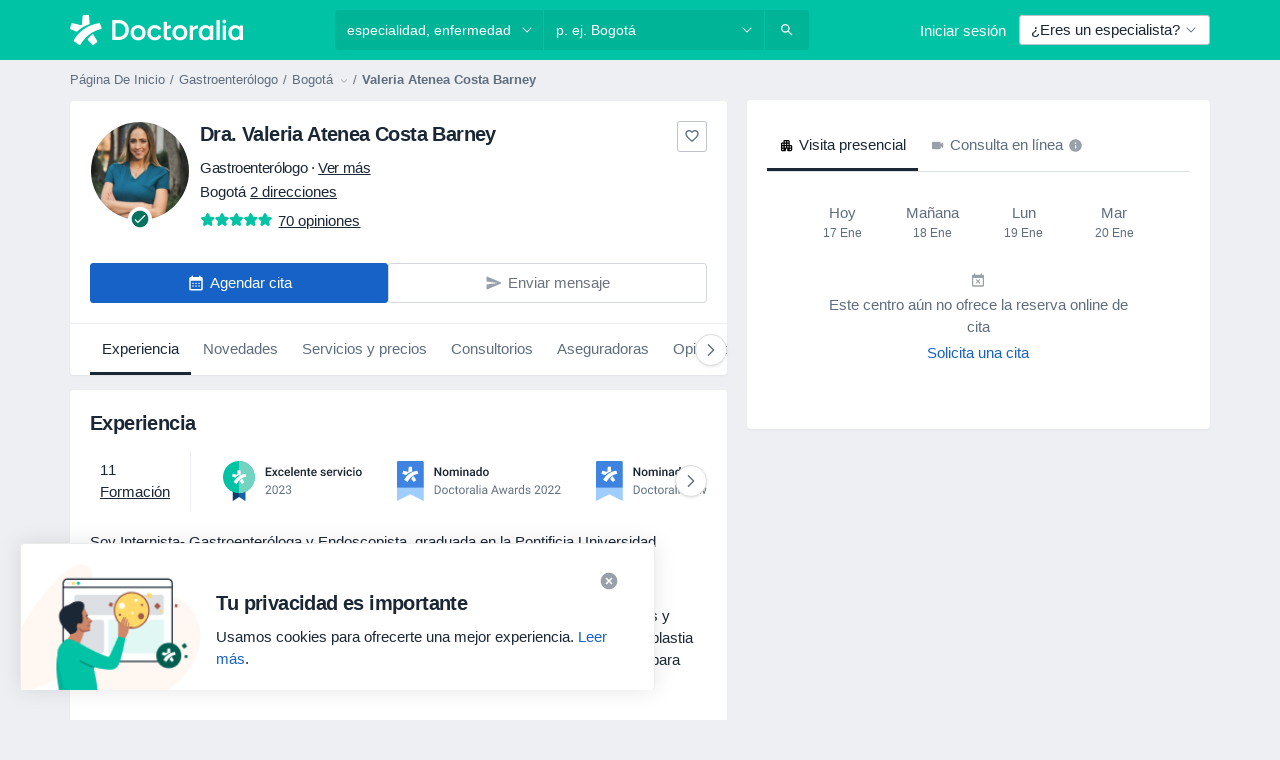

--- FILE ---
content_type: image/svg+xml
request_url: https://platform.docplanner.com/img/es/badge/doctoralia-awards-nominees-2020.svg
body_size: 7286
content:
<svg width="189" height="60" viewBox="0 0 189 60" fill="none" xmlns="http://www.w3.org/2000/svg">
<path d="M12 36.6666H38.6663V50L25.3331 43.3333L12 50V36.6666Z" fill="#9FCDFF"/>
<path d="M13.2127 10H37.4547C38.1241 10 38.6668 10.5427 38.6668 11.2121V36.6667H12.0005V11.2121C12.0005 10.5427 12.5432 10 13.2127 10Z" fill="#3D83DF"/>
<path d="M26.2065 28.0462C26.5916 27.1017 27.6752 25.7799 28.7805 25.098L31.2275 29.1478L28.721 30.9695L26.2065 28.0462ZM22.5919 30.9652L19.1417 28.7454C21.7539 23.8612 26.6349 20.3831 32.3719 19.7351L33.3328 22.6961C28.6042 23.6278 24.658 26.7501 22.5919 30.9652ZM23.3448 20.9125L23.7809 15.7271H26.8801L27.2739 20.4165C25.4956 21.0266 24.4498 21.5139 23.2516 22.2507C22.367 22.7933 21.5626 23.4283 20.8428 24.1565L17.333 22.6744L18.2898 19.7219L23.3448 20.9125Z" fill="white"/>
<path d="M56.3013 25H54.8188L51.0161 18.9473V25H49.5337V16.4688H51.0161L54.8306 22.5449V16.4688H56.3013V25ZM57.6489 21.7715C57.6489 21.1504 57.772 20.5918 58.0181 20.0957C58.2642 19.5957 58.6099 19.2129 59.0552 18.9473C59.5005 18.6777 60.0122 18.543 60.5903 18.543C61.4458 18.543 62.1392 18.8184 62.6704 19.3691C63.2056 19.9199 63.4946 20.6504 63.5376 21.5605L63.5435 21.8945C63.5435 22.5195 63.4224 23.0781 63.1802 23.5703C62.9419 24.0625 62.5981 24.4434 62.1489 24.7129C61.7036 24.9824 61.188 25.1172 60.6021 25.1172C59.7075 25.1172 58.9907 24.8203 58.4517 24.2266C57.9165 23.6289 57.6489 22.834 57.6489 21.8418V21.7715ZM59.0728 21.8945C59.0728 22.5469 59.2075 23.0586 59.4771 23.4297C59.7466 23.7969 60.1216 23.9805 60.6021 23.9805C61.0825 23.9805 61.4556 23.793 61.7212 23.418C61.9907 23.043 62.1255 22.4941 62.1255 21.7715C62.1255 21.1309 61.9868 20.623 61.7095 20.248C61.436 19.873 61.063 19.6855 60.5903 19.6855C60.1255 19.6855 59.7563 19.8711 59.4829 20.2422C59.2095 20.6094 59.0728 21.1602 59.0728 21.8945ZM66.0864 18.6602L66.1274 19.3223C66.5728 18.8027 67.1821 18.543 67.9556 18.543C68.8032 18.543 69.3833 18.8672 69.6958 19.5156C70.1567 18.8672 70.8052 18.543 71.6411 18.543C72.3403 18.543 72.8599 18.7363 73.1997 19.123C73.5435 19.5098 73.7192 20.0801 73.7271 20.834V25H72.3032V20.875C72.3032 20.4727 72.2153 20.1777 72.0396 19.9902C71.8638 19.8027 71.5728 19.709 71.1665 19.709C70.8423 19.709 70.5767 19.7969 70.3696 19.9727C70.1665 20.1445 70.0239 20.3711 69.9419 20.6523L69.9478 25H68.5239V20.8281C68.5044 20.082 68.1235 19.709 67.3813 19.709C66.811 19.709 66.4067 19.9414 66.1685 20.4062V25H64.7446V18.6602H66.0864ZM76.7036 25H75.2798V18.6602H76.7036V25ZM75.1919 17.0137C75.1919 16.7949 75.2603 16.6133 75.397 16.4688C75.5376 16.3242 75.7368 16.252 75.9946 16.252C76.2524 16.252 76.4517 16.3242 76.5923 16.4688C76.7329 16.6133 76.8032 16.7949 76.8032 17.0137C76.8032 17.2285 76.7329 17.4082 76.5923 17.5527C76.4517 17.6934 76.2524 17.7637 75.9946 17.7637C75.7368 17.7637 75.5376 17.6934 75.397 17.5527C75.2603 17.4082 75.1919 17.2285 75.1919 17.0137ZM79.5806 18.6602L79.6216 19.3926C80.0903 18.8262 80.7056 18.543 81.4673 18.543C82.7876 18.543 83.4595 19.2988 83.4829 20.8105V25H82.0591V20.8926C82.0591 20.4902 81.9712 20.1934 81.7954 20.002C81.6235 19.8066 81.3403 19.709 80.9458 19.709C80.3716 19.709 79.9438 19.9688 79.6626 20.4883V25H78.2388V18.6602H79.5806ZM88.7271 25C88.6646 24.8789 88.6099 24.6816 88.563 24.4082C88.1099 24.8809 87.5552 25.1172 86.8989 25.1172C86.2622 25.1172 85.7427 24.9355 85.3403 24.5723C84.938 24.209 84.7368 23.7598 84.7368 23.2246C84.7368 22.5488 84.9868 22.0312 85.4868 21.6719C85.9907 21.3086 86.7095 21.127 87.6431 21.127H88.5161V20.7109C88.5161 20.3828 88.4243 20.1211 88.2407 19.9258C88.0571 19.7266 87.7778 19.627 87.4028 19.627C87.0786 19.627 86.813 19.709 86.606 19.873C86.3989 20.0332 86.2954 20.2383 86.2954 20.4883H84.8716C84.8716 20.1406 84.9868 19.8164 85.2173 19.5156C85.4478 19.2109 85.7603 18.9727 86.1548 18.8008C86.5532 18.6289 86.9966 18.543 87.4849 18.543C88.2271 18.543 88.8188 18.7305 89.2603 19.1055C89.7017 19.4766 89.9282 20 89.9399 20.6758V23.5352C89.9399 24.1055 90.02 24.5605 90.1802 24.9004V25H88.7271ZM87.1626 23.9746C87.4438 23.9746 87.7075 23.9062 87.9536 23.7695C88.2036 23.6328 88.3911 23.4492 88.5161 23.2188V22.0234H87.7485C87.2212 22.0234 86.8247 22.1152 86.5591 22.2988C86.2935 22.4824 86.1606 22.7422 86.1606 23.0781C86.1606 23.3516 86.2505 23.5703 86.4302 23.7344C86.6138 23.8945 86.8579 23.9746 87.1626 23.9746ZM91.1646 21.7832C91.1646 20.8066 91.3911 20.0234 91.8442 19.4336C92.2974 18.8398 92.9048 18.543 93.6665 18.543C94.3384 18.543 94.8813 18.7773 95.2954 19.2461V16H96.7192V25H95.4302L95.3599 24.3438C94.9341 24.8594 94.3657 25.1172 93.6548 25.1172C92.9126 25.1172 92.311 24.8184 91.8501 24.2207C91.3931 23.623 91.1646 22.8105 91.1646 21.7832ZM92.5884 21.9062C92.5884 22.5508 92.7114 23.0547 92.9575 23.418C93.2075 23.7773 93.561 23.957 94.0181 23.957C94.6001 23.957 95.0259 23.6973 95.2954 23.1777V20.4707C95.0337 19.9629 94.6118 19.709 94.0298 19.709C93.5688 19.709 93.2134 19.8926 92.9634 20.2598C92.7134 20.623 92.5884 21.1719 92.5884 21.9062ZM97.938 21.7715C97.938 21.1504 98.061 20.5918 98.3071 20.0957C98.5532 19.5957 98.8989 19.2129 99.3442 18.9473C99.7896 18.6777 100.301 18.543 100.879 18.543C101.735 18.543 102.428 18.8184 102.959 19.3691C103.495 19.9199 103.784 20.6504 103.827 21.5605L103.833 21.8945C103.833 22.5195 103.711 23.0781 103.469 23.5703C103.231 24.0625 102.887 24.4434 102.438 24.7129C101.993 24.9824 101.477 25.1172 100.891 25.1172C99.9966 25.1172 99.2798 24.8203 98.7407 24.2266C98.2056 23.6289 97.938 22.834 97.938 21.8418V21.7715ZM99.3618 21.8945C99.3618 22.5469 99.4966 23.0586 99.7661 23.4297C100.036 23.7969 100.411 23.9805 100.891 23.9805C101.372 23.9805 101.745 23.793 102.01 23.418C102.28 23.043 102.415 22.4941 102.415 21.7715C102.415 21.1309 102.276 20.623 101.999 20.248C101.725 19.873 101.352 19.6855 100.879 19.6855C100.415 19.6855 100.045 19.8711 99.772 20.2422C99.4985 20.6094 99.3618 21.1602 99.3618 21.8945Z" fill="#1B2734"/>
<path d="M49.6567 43V34.4688H52.0649C52.8071 34.4688 53.4634 34.6328 54.0337 34.9609C54.604 35.2891 55.0435 35.7559 55.3521 36.3613C55.6646 36.9668 55.8228 37.6621 55.8267 38.4473V38.9922C55.8267 39.7969 55.6704 40.502 55.3579 41.1074C55.0493 41.7129 54.606 42.1777 54.0278 42.502C53.4536 42.8262 52.7837 42.9922 52.0181 43H49.6567ZM50.7817 35.3945V42.0801H51.9653C52.8325 42.0801 53.5063 41.8105 53.9868 41.2715C54.4712 40.7324 54.7134 39.9648 54.7134 38.9688V38.4707C54.7134 37.502 54.4849 36.75 54.0278 36.2148C53.5747 35.6758 52.9302 35.4023 52.0942 35.3945H50.7817ZM57.0747 39.7715C57.0747 39.1504 57.1958 38.5918 57.438 38.0957C57.6841 37.5996 58.0239 37.2168 58.4575 36.9473C58.895 36.6777 59.3931 36.543 59.9517 36.543C60.8149 36.543 61.5122 36.8418 62.0435 37.4395C62.5786 38.0371 62.8462 38.832 62.8462 39.8242V39.9004C62.8462 40.5176 62.7271 41.0723 62.4888 41.5645C62.2544 42.0527 61.9165 42.4336 61.4751 42.707C61.0376 42.9805 60.5337 43.1172 59.9634 43.1172C59.104 43.1172 58.4067 42.8184 57.8716 42.2207C57.3403 41.623 57.0747 40.832 57.0747 39.8477V39.7715ZM58.1646 39.9004C58.1646 40.6035 58.3267 41.168 58.6509 41.5938C58.979 42.0195 59.4165 42.2324 59.9634 42.2324C60.5142 42.2324 60.9517 42.0176 61.2759 41.5879C61.6001 41.1543 61.7622 40.5488 61.7622 39.7715C61.7622 39.0762 61.5962 38.5137 61.2642 38.084C60.936 37.6504 60.4985 37.4336 59.9517 37.4336C59.4165 37.4336 58.9849 37.6465 58.6567 38.0723C58.3286 38.498 58.1646 39.1074 58.1646 39.9004ZM66.7485 42.2324C67.1353 42.2324 67.4731 42.1152 67.7622 41.8809C68.0513 41.6465 68.2114 41.3535 68.2427 41.002H69.2681C69.2485 41.3652 69.1235 41.7109 68.8931 42.0391C68.6626 42.3672 68.354 42.6289 67.9673 42.8242C67.5845 43.0195 67.1782 43.1172 66.7485 43.1172C65.8853 43.1172 65.1978 42.8301 64.686 42.2559C64.1782 41.6777 63.9243 40.8887 63.9243 39.8887V39.707C63.9243 39.0898 64.0376 38.541 64.2642 38.0605C64.4907 37.5801 64.8149 37.207 65.2368 36.9414C65.6626 36.6758 66.1646 36.543 66.7427 36.543C67.4536 36.543 68.0435 36.7559 68.5122 37.1816C68.9849 37.6074 69.2368 38.1602 69.2681 38.8398H68.2427C68.2114 38.4297 68.0552 38.0938 67.7739 37.832C67.4966 37.5664 67.1528 37.4336 66.7427 37.4336C66.1919 37.4336 65.7642 37.6328 65.4595 38.0312C65.1587 38.4258 65.0083 38.998 65.0083 39.748V39.9531C65.0083 40.6836 65.1587 41.2461 65.4595 41.6406C65.7603 42.0352 66.1899 42.2324 66.7485 42.2324ZM71.9575 35.125V36.6602H73.1411V37.498H71.9575V41.4297C71.9575 41.6836 72.0103 41.875 72.1157 42.0039C72.2212 42.1289 72.4009 42.1914 72.6548 42.1914C72.7798 42.1914 72.9517 42.168 73.1704 42.1211V43C72.8853 43.0781 72.6079 43.1172 72.3384 43.1172C71.854 43.1172 71.4888 42.9707 71.2427 42.6777C70.9966 42.3848 70.8735 41.9688 70.8735 41.4297V37.498H69.7192V36.6602H70.8735V35.125H71.9575ZM74.0083 39.7715C74.0083 39.1504 74.1294 38.5918 74.3716 38.0957C74.6177 37.5996 74.9575 37.2168 75.3911 36.9473C75.8286 36.6777 76.3267 36.543 76.8853 36.543C77.7485 36.543 78.4458 36.8418 78.9771 37.4395C79.5122 38.0371 79.7798 38.832 79.7798 39.8242V39.9004C79.7798 40.5176 79.6606 41.0723 79.4224 41.5645C79.188 42.0527 78.8501 42.4336 78.4087 42.707C77.9712 42.9805 77.4673 43.1172 76.897 43.1172C76.0376 43.1172 75.3403 42.8184 74.8052 42.2207C74.2739 41.623 74.0083 40.832 74.0083 39.8477V39.7715ZM75.0981 39.9004C75.0981 40.6035 75.2603 41.168 75.5845 41.5938C75.9126 42.0195 76.3501 42.2324 76.897 42.2324C77.4478 42.2324 77.8853 42.0176 78.2095 41.5879C78.5337 41.1543 78.6958 40.5488 78.6958 39.7715C78.6958 39.0762 78.5298 38.5137 78.1978 38.084C77.8696 37.6504 77.4321 37.4336 76.8853 37.4336C76.3501 37.4336 75.9185 37.6465 75.5903 38.0723C75.2622 38.498 75.0981 39.1074 75.0981 39.9004ZM84.2036 37.6328C84.0396 37.6055 83.8618 37.5918 83.6704 37.5918C82.9595 37.5918 82.4771 37.8945 82.2231 38.5V43H81.1392V36.6602H82.1938L82.2114 37.3926C82.5669 36.8262 83.0708 36.543 83.7231 36.543C83.9341 36.543 84.0942 36.5703 84.2036 36.625V37.6328ZM88.8853 43C88.8228 42.875 88.772 42.6523 88.7329 42.332C88.229 42.8555 87.6274 43.1172 86.9282 43.1172C86.3032 43.1172 85.7896 42.9414 85.3872 42.5898C84.9888 42.2344 84.7896 41.7852 84.7896 41.2422C84.7896 40.582 85.0396 40.0703 85.5396 39.707C86.0435 39.3398 86.7505 39.1562 87.6606 39.1562H88.7153V38.6582C88.7153 38.2793 88.6021 37.9785 88.3755 37.7559C88.1489 37.5293 87.8149 37.416 87.3735 37.416C86.9868 37.416 86.6626 37.5137 86.4009 37.709C86.1392 37.9043 86.0083 38.1406 86.0083 38.418H84.9185C84.9185 38.1016 85.0298 37.7969 85.2524 37.5039C85.479 37.207 85.7837 36.9727 86.1665 36.8008C86.5532 36.6289 86.9771 36.543 87.438 36.543C88.1685 36.543 88.7407 36.7266 89.1548 37.0938C89.5688 37.457 89.7837 37.959 89.7993 38.5996V41.5176C89.7993 42.0996 89.8735 42.5625 90.022 42.9062V43H88.8853ZM87.0864 42.1738C87.4263 42.1738 87.7485 42.0859 88.0532 41.9102C88.3579 41.7344 88.5786 41.5059 88.7153 41.2246V39.9238H87.8657C86.5376 39.9238 85.8735 40.3125 85.8735 41.0898C85.8735 41.4297 85.9868 41.6953 86.2134 41.8867C86.4399 42.0781 86.731 42.1738 87.0864 42.1738ZM92.6763 43H91.5923V34H92.6763V43ZM95.5942 43H94.5103V36.6602H95.5942V43ZM94.4224 34.9785C94.4224 34.8027 94.4751 34.6543 94.5806 34.5332C94.6899 34.4121 94.8501 34.3516 95.061 34.3516C95.272 34.3516 95.4321 34.4121 95.5415 34.5332C95.6509 34.6543 95.7056 34.8027 95.7056 34.9785C95.7056 35.1543 95.6509 35.3008 95.5415 35.418C95.4321 35.5352 95.272 35.5938 95.061 35.5938C94.8501 35.5938 94.6899 35.5352 94.5806 35.418C94.4751 35.3008 94.4224 35.1543 94.4224 34.9785ZM101.249 43C101.186 42.875 101.135 42.6523 101.096 42.332C100.592 42.8555 99.9907 43.1172 99.2915 43.1172C98.6665 43.1172 98.1528 42.9414 97.7505 42.5898C97.3521 42.2344 97.1528 41.7852 97.1528 41.2422C97.1528 40.582 97.4028 40.0703 97.9028 39.707C98.4067 39.3398 99.1138 39.1562 100.024 39.1562H101.079V38.6582C101.079 38.2793 100.965 37.9785 100.739 37.7559C100.512 37.5293 100.178 37.416 99.7368 37.416C99.3501 37.416 99.0259 37.5137 98.7642 37.709C98.5024 37.9043 98.3716 38.1406 98.3716 38.418H97.2817C97.2817 38.1016 97.3931 37.7969 97.6157 37.5039C97.8423 37.207 98.147 36.9727 98.5298 36.8008C98.9165 36.6289 99.3403 36.543 99.8013 36.543C100.532 36.543 101.104 36.7266 101.518 37.0938C101.932 37.457 102.147 37.959 102.163 38.5996V41.5176C102.163 42.0996 102.237 42.5625 102.385 42.9062V43H101.249ZM99.4497 42.1738C99.7896 42.1738 100.112 42.0859 100.417 41.9102C100.721 41.7344 100.942 41.5059 101.079 41.2246V39.9238H100.229C98.9009 39.9238 98.2368 40.3125 98.2368 41.0898C98.2368 41.4297 98.3501 41.6953 98.5767 41.8867C98.8032 42.0781 99.0942 42.1738 99.4497 42.1738ZM111.719 40.7734H108.145L107.342 43H106.182L109.44 34.4688H110.424L113.688 43H112.534L111.719 40.7734ZM108.485 39.8477H111.385L109.932 35.8574L108.485 39.8477ZM120.081 41.5059L121.299 36.6602H122.383L120.538 43H119.659L118.118 38.1953L116.618 43H115.739L113.899 36.6602H114.977L116.225 41.4062L117.702 36.6602H118.575L120.081 41.5059ZM127.405 43C127.342 42.875 127.292 42.6523 127.252 42.332C126.749 42.8555 126.147 43.1172 125.448 43.1172C124.823 43.1172 124.309 42.9414 123.907 42.5898C123.508 42.2344 123.309 41.7852 123.309 41.2422C123.309 40.582 123.559 40.0703 124.059 39.707C124.563 39.3398 125.27 39.1562 126.18 39.1562H127.235V38.6582C127.235 38.2793 127.122 37.9785 126.895 37.7559C126.668 37.5293 126.334 37.416 125.893 37.416C125.506 37.416 125.182 37.5137 124.92 37.709C124.659 37.9043 124.528 38.1406 124.528 38.418H123.438C123.438 38.1016 123.549 37.7969 123.772 37.5039C123.999 37.207 124.303 36.9727 124.686 36.8008C125.073 36.6289 125.497 36.543 125.958 36.543C126.688 36.543 127.26 36.7266 127.674 37.0938C128.088 37.457 128.303 37.959 128.319 38.5996V41.5176C128.319 42.0996 128.393 42.5625 128.542 42.9062V43H127.405ZM125.606 42.1738C125.946 42.1738 126.268 42.0859 126.573 41.9102C126.877 41.7344 127.098 41.5059 127.235 41.2246V39.9238H126.385C125.057 39.9238 124.393 40.3125 124.393 41.0898C124.393 41.4297 124.506 41.6953 124.733 41.8867C124.959 42.0781 125.25 42.1738 125.606 42.1738ZM133.083 37.6328C132.918 37.6055 132.741 37.5918 132.549 37.5918C131.838 37.5918 131.356 37.8945 131.102 38.5V43H130.018V36.6602H131.073L131.09 37.3926C131.446 36.8262 131.95 36.543 132.602 36.543C132.813 36.543 132.973 36.5703 133.083 36.625V37.6328ZM133.704 39.7773C133.704 38.8047 133.934 38.0234 134.395 37.4336C134.856 36.8398 135.459 36.543 136.206 36.543C136.948 36.543 137.536 36.7969 137.969 37.3047V34H139.053V43H138.057L138.004 42.3203C137.571 42.8516 136.967 43.1172 136.194 43.1172C135.459 43.1172 134.86 42.8164 134.395 42.2148C133.934 41.6133 133.704 40.8281 133.704 39.8594V39.7773ZM134.788 39.9004C134.788 40.6191 134.936 41.1816 135.233 41.5879C135.53 41.9941 135.94 42.1973 136.463 42.1973C137.151 42.1973 137.653 41.8887 137.969 41.2715V38.3594C137.645 37.7617 137.147 37.4629 136.475 37.4629C135.944 37.4629 135.53 37.668 135.233 38.0781C134.936 38.4883 134.788 39.0957 134.788 39.9004ZM144.432 41.3184C144.432 41.0254 144.321 40.7988 144.098 40.6387C143.879 40.4746 143.495 40.334 142.944 40.2168C142.397 40.0996 141.961 39.959 141.637 39.7949C141.317 39.6309 141.079 39.4355 140.922 39.209C140.77 38.9824 140.694 38.7129 140.694 38.4004C140.694 37.8809 140.913 37.4414 141.35 37.082C141.792 36.7227 142.354 36.543 143.038 36.543C143.756 36.543 144.338 36.7285 144.784 37.0996C145.233 37.4707 145.458 37.9453 145.458 38.5234H144.368C144.368 38.2266 144.241 37.9707 143.987 37.7559C143.737 37.541 143.42 37.4336 143.038 37.4336C142.643 37.4336 142.334 37.5195 142.112 37.6914C141.889 37.8633 141.778 38.0879 141.778 38.3652C141.778 38.627 141.881 38.8242 142.088 38.957C142.295 39.0898 142.668 39.2168 143.208 39.3379C143.75 39.459 144.19 39.6035 144.526 39.7715C144.862 39.9395 145.11 40.1426 145.27 40.3809C145.434 40.6152 145.516 40.9023 145.516 41.2422C145.516 41.8086 145.29 42.2637 144.836 42.6074C144.383 42.9473 143.795 43.1172 143.073 43.1172C142.565 43.1172 142.116 43.0273 141.725 42.8477C141.334 42.668 141.028 42.418 140.805 42.0977C140.586 41.7734 140.477 41.4238 140.477 41.0488H141.561C141.581 41.4121 141.725 41.7012 141.995 41.916C142.268 42.127 142.627 42.2324 143.073 42.2324C143.483 42.2324 143.811 42.1504 144.057 41.9863C144.307 41.8184 144.432 41.5957 144.432 41.3184ZM155.383 43H149.793V42.2207L152.747 38.9395C153.184 38.4434 153.485 38.041 153.649 37.7324C153.817 37.4199 153.901 37.0977 153.901 36.7656C153.901 36.3203 153.766 35.9551 153.497 35.6699C153.227 35.3848 152.868 35.2422 152.418 35.2422C151.879 35.2422 151.459 35.3965 151.159 35.7051C150.862 36.0098 150.713 36.4355 150.713 36.9824H149.629C149.629 36.1973 149.881 35.5625 150.385 35.0781C150.893 34.5938 151.571 34.3516 152.418 34.3516C153.211 34.3516 153.838 34.5605 154.299 34.9785C154.76 35.3926 154.991 35.9453 154.991 36.6367C154.991 37.4766 154.456 38.4766 153.385 39.6367L151.1 42.1152H155.383V43ZM161.881 39.3613C161.881 40.6309 161.665 41.5742 161.231 42.1914C160.797 42.8086 160.12 43.1172 159.198 43.1172C158.288 43.1172 157.614 42.8164 157.176 42.2148C156.739 41.6094 156.512 40.707 156.497 39.5078V38.0605C156.497 36.8066 156.713 35.875 157.147 35.2656C157.581 34.6562 158.26 34.3516 159.186 34.3516C160.104 34.3516 160.78 34.6465 161.213 35.2363C161.647 35.8223 161.87 36.7285 161.881 37.9551V39.3613ZM160.797 37.8789C160.797 36.9609 160.668 36.293 160.411 35.875C160.153 35.4531 159.745 35.2422 159.186 35.2422C158.631 35.2422 158.227 35.4512 157.973 35.8691C157.719 36.2871 157.588 36.9297 157.581 37.7969V39.5312C157.581 40.4531 157.713 41.1348 157.979 41.5762C158.249 42.0137 158.655 42.2324 159.198 42.2324C159.733 42.2324 160.129 42.0254 160.387 41.6113C160.649 41.1973 160.786 40.5449 160.797 39.6543V37.8789ZM168.86 43H163.27V42.2207L166.223 38.9395C166.661 38.4434 166.961 38.041 167.125 37.7324C167.293 37.4199 167.377 37.0977 167.377 36.7656C167.377 36.3203 167.243 35.9551 166.973 35.6699C166.704 35.3848 166.344 35.2422 165.895 35.2422C165.356 35.2422 164.936 35.3965 164.635 35.7051C164.338 36.0098 164.19 36.4355 164.19 36.9824H163.106C163.106 36.1973 163.358 35.5625 163.862 35.0781C164.37 34.5938 165.047 34.3516 165.895 34.3516C166.688 34.3516 167.315 34.5605 167.776 34.9785C168.237 35.3926 168.467 35.9453 168.467 36.6367C168.467 37.4766 167.932 38.4766 166.862 39.6367L164.577 42.1152H168.86V43ZM175.358 39.3613C175.358 40.6309 175.141 41.5742 174.708 42.1914C174.274 42.8086 173.596 43.1172 172.674 43.1172C171.764 43.1172 171.09 42.8164 170.653 42.2148C170.215 41.6094 169.989 40.707 169.973 39.5078V38.0605C169.973 36.8066 170.19 35.875 170.624 35.2656C171.057 34.6562 171.737 34.3516 172.663 34.3516C173.581 34.3516 174.256 34.6465 174.69 35.2363C175.124 35.8223 175.346 36.7285 175.358 37.9551V39.3613ZM174.274 37.8789C174.274 36.9609 174.145 36.293 173.887 35.875C173.629 35.4531 173.221 35.2422 172.663 35.2422C172.108 35.2422 171.704 35.4512 171.45 35.8691C171.196 36.2871 171.065 36.9297 171.057 37.7969V39.5312C171.057 40.4531 171.19 41.1348 171.456 41.5762C171.725 42.0137 172.131 42.2324 172.674 42.2324C173.209 42.2324 173.606 42.0254 173.864 41.6113C174.125 41.1973 174.262 40.5449 174.274 39.6543V37.8789Z" fill="#627282"/>
</svg>


--- FILE ---
content_type: image/svg+xml
request_url: https://platform.docplanner.com/img/es/badge/doctoralia-awards-nominees-2022.svg
body_size: 7200
content:
<svg width="189" height="60" viewBox="0 0 189 60" fill="none" xmlns="http://www.w3.org/2000/svg">
<path d="M12 36.6666H38.6663V50L25.3331 43.3333L12 50V36.6666Z" fill="#9FCDFF"/>
<path d="M13.2122 10H37.4542C38.1237 10 38.6663 10.5427 38.6663 11.2121V36.6667H12V11.2121C12 10.5427 12.5428 10 13.2122 10Z" fill="#3D83DF"/>
<path d="M26.2065 28.0462C26.5916 27.1017 27.6752 25.7799 28.7805 25.098L31.2275 29.1478L28.721 30.9695L26.2065 28.0462ZM22.5919 30.9652L19.1417 28.7454C21.7539 23.8612 26.6349 20.3831 32.3719 19.7351L33.3328 22.6961C28.6042 23.6278 24.658 26.7501 22.5919 30.9652ZM23.3448 20.9125L23.7809 15.7271H26.8801L27.2739 20.4165C25.4956 21.0266 24.4498 21.5139 23.2516 22.2507C22.367 22.7933 21.5626 23.4283 20.8428 24.1565L17.333 22.6744L18.2898 19.7219L23.3448 20.9125Z" fill="white"/>
<path d="M56.3018 25H54.8193L51.0166 18.9473V25H49.5342V16.4688H51.0166L54.8311 22.5449V16.4688H56.3018V25ZM57.6494 21.7715C57.6494 21.1504 57.7725 20.5918 58.0186 20.0957C58.2646 19.5957 58.6104 19.2129 59.0557 18.9473C59.501 18.6777 60.0127 18.543 60.5908 18.543C61.4463 18.543 62.1396 18.8184 62.6709 19.3691C63.2061 19.9199 63.4951 20.6504 63.5381 21.5605L63.5439 21.8945C63.5439 22.5195 63.4229 23.0781 63.1807 23.5703C62.9424 24.0625 62.5986 24.4434 62.1494 24.7129C61.7041 24.9824 61.1885 25.1172 60.6025 25.1172C59.708 25.1172 58.9912 24.8203 58.4521 24.2266C57.917 23.6289 57.6494 22.834 57.6494 21.8418V21.7715ZM59.0732 21.8945C59.0732 22.5469 59.208 23.0586 59.4775 23.4297C59.7471 23.7969 60.1221 23.9805 60.6025 23.9805C61.083 23.9805 61.4561 23.793 61.7217 23.418C61.9912 23.043 62.126 22.4941 62.126 21.7715C62.126 21.1309 61.9873 20.623 61.71 20.248C61.4365 19.873 61.0635 19.6855 60.5908 19.6855C60.126 19.6855 59.7568 19.8711 59.4834 20.2422C59.21 20.6094 59.0732 21.1602 59.0732 21.8945ZM66.0869 18.6602L66.1279 19.3223C66.5732 18.8027 67.1826 18.543 67.9561 18.543C68.8037 18.543 69.3838 18.8672 69.6963 19.5156C70.1572 18.8672 70.8057 18.543 71.6416 18.543C72.3408 18.543 72.8604 18.7363 73.2002 19.123C73.5439 19.5098 73.7197 20.0801 73.7275 20.834V25H72.3037V20.875C72.3037 20.4727 72.2158 20.1777 72.04 19.9902C71.8643 19.8027 71.5732 19.709 71.167 19.709C70.8428 19.709 70.5771 19.7969 70.3701 19.9727C70.167 20.1445 70.0244 20.3711 69.9424 20.6523L69.9482 25H68.5244V20.8281C68.5049 20.082 68.124 19.709 67.3818 19.709C66.8115 19.709 66.4072 19.9414 66.1689 20.4062V25H64.7451V18.6602H66.0869ZM76.7041 25H75.2803V18.6602H76.7041V25ZM75.1924 17.0137C75.1924 16.7949 75.2607 16.6133 75.3975 16.4688C75.5381 16.3242 75.7373 16.252 75.9951 16.252C76.2529 16.252 76.4521 16.3242 76.5928 16.4688C76.7334 16.6133 76.8037 16.7949 76.8037 17.0137C76.8037 17.2285 76.7334 17.4082 76.5928 17.5527C76.4521 17.6934 76.2529 17.7637 75.9951 17.7637C75.7373 17.7637 75.5381 17.6934 75.3975 17.5527C75.2607 17.4082 75.1924 17.2285 75.1924 17.0137ZM79.5811 18.6602L79.6221 19.3926C80.0908 18.8262 80.7061 18.543 81.4678 18.543C82.7881 18.543 83.46 19.2988 83.4834 20.8105V25H82.0596V20.8926C82.0596 20.4902 81.9717 20.1934 81.7959 20.002C81.624 19.8066 81.3408 19.709 80.9463 19.709C80.3721 19.709 79.9443 19.9688 79.6631 20.4883V25H78.2393V18.6602H79.5811ZM88.7275 25C88.665 24.8789 88.6104 24.6816 88.5635 24.4082C88.1104 24.8809 87.5557 25.1172 86.8994 25.1172C86.2627 25.1172 85.7432 24.9355 85.3408 24.5723C84.9385 24.209 84.7373 23.7598 84.7373 23.2246C84.7373 22.5488 84.9873 22.0312 85.4873 21.6719C85.9912 21.3086 86.71 21.127 87.6436 21.127H88.5166V20.7109C88.5166 20.3828 88.4248 20.1211 88.2412 19.9258C88.0576 19.7266 87.7783 19.627 87.4033 19.627C87.0791 19.627 86.8135 19.709 86.6064 19.873C86.3994 20.0332 86.2959 20.2383 86.2959 20.4883H84.8721C84.8721 20.1406 84.9873 19.8164 85.2178 19.5156C85.4482 19.2109 85.7607 18.9727 86.1553 18.8008C86.5537 18.6289 86.9971 18.543 87.4854 18.543C88.2275 18.543 88.8193 18.7305 89.2607 19.1055C89.7021 19.4766 89.9287 20 89.9404 20.6758V23.5352C89.9404 24.1055 90.0205 24.5605 90.1807 24.9004V25H88.7275ZM87.1631 23.9746C87.4443 23.9746 87.708 23.9062 87.9541 23.7695C88.2041 23.6328 88.3916 23.4492 88.5166 23.2188V22.0234H87.749C87.2217 22.0234 86.8252 22.1152 86.5596 22.2988C86.2939 22.4824 86.1611 22.7422 86.1611 23.0781C86.1611 23.3516 86.251 23.5703 86.4307 23.7344C86.6143 23.8945 86.8584 23.9746 87.1631 23.9746ZM91.165 21.7832C91.165 20.8066 91.3916 20.0234 91.8447 19.4336C92.2979 18.8398 92.9053 18.543 93.667 18.543C94.3389 18.543 94.8818 18.7773 95.2959 19.2461V16H96.7197V25H95.4307L95.3604 24.3438C94.9346 24.8594 94.3662 25.1172 93.6553 25.1172C92.9131 25.1172 92.3115 24.8184 91.8506 24.2207C91.3936 23.623 91.165 22.8105 91.165 21.7832ZM92.5889 21.9062C92.5889 22.5508 92.7119 23.0547 92.958 23.418C93.208 23.7773 93.5615 23.957 94.0186 23.957C94.6006 23.957 95.0264 23.6973 95.2959 23.1777V20.4707C95.0342 19.9629 94.6123 19.709 94.0303 19.709C93.5693 19.709 93.2139 19.8926 92.9639 20.2598C92.7139 20.623 92.5889 21.1719 92.5889 21.9062ZM97.9385 21.7715C97.9385 21.1504 98.0615 20.5918 98.3076 20.0957C98.5537 19.5957 98.8994 19.2129 99.3447 18.9473C99.79 18.6777 100.302 18.543 100.88 18.543C101.735 18.543 102.429 18.8184 102.96 19.3691C103.495 19.9199 103.784 20.6504 103.827 21.5605L103.833 21.8945C103.833 22.5195 103.712 23.0781 103.47 23.5703C103.231 24.0625 102.888 24.4434 102.438 24.7129C101.993 24.9824 101.478 25.1172 100.892 25.1172C99.9971 25.1172 99.2803 24.8203 98.7412 24.2266C98.2061 23.6289 97.9385 22.834 97.9385 21.8418V21.7715ZM99.3623 21.8945C99.3623 22.5469 99.4971 23.0586 99.7666 23.4297C100.036 23.7969 100.411 23.9805 100.892 23.9805C101.372 23.9805 101.745 23.793 102.011 23.418C102.28 23.043 102.415 22.4941 102.415 21.7715C102.415 21.1309 102.276 20.623 101.999 20.248C101.726 19.873 101.353 19.6855 100.88 19.6855C100.415 19.6855 100.046 19.8711 99.7725 20.2422C99.499 20.6094 99.3623 21.1602 99.3623 21.8945Z" fill="#1B2734"/>
<path d="M49.6572 43V34.4688H52.0654C52.8076 34.4688 53.4639 34.6328 54.0342 34.9609C54.6045 35.2891 55.0439 35.7559 55.3525 36.3613C55.665 36.9668 55.8232 37.6621 55.8271 38.4473V38.9922C55.8271 39.7969 55.6709 40.502 55.3584 41.1074C55.0498 41.7129 54.6064 42.1777 54.0283 42.502C53.4541 42.8262 52.7842 42.9922 52.0186 43H49.6572ZM50.7822 35.3945V42.0801H51.9658C52.833 42.0801 53.5068 41.8105 53.9873 41.2715C54.4717 40.7324 54.7139 39.9648 54.7139 38.9688V38.4707C54.7139 37.502 54.4854 36.75 54.0283 36.2148C53.5752 35.6758 52.9307 35.4023 52.0947 35.3945H50.7822ZM57.0752 39.7715C57.0752 39.1504 57.1963 38.5918 57.4385 38.0957C57.6846 37.5996 58.0244 37.2168 58.458 36.9473C58.8955 36.6777 59.3936 36.543 59.9521 36.543C60.8154 36.543 61.5127 36.8418 62.0439 37.4395C62.5791 38.0371 62.8467 38.832 62.8467 39.8242V39.9004C62.8467 40.5176 62.7275 41.0723 62.4893 41.5645C62.2549 42.0527 61.917 42.4336 61.4756 42.707C61.0381 42.9805 60.5342 43.1172 59.9639 43.1172C59.1045 43.1172 58.4072 42.8184 57.8721 42.2207C57.3408 41.623 57.0752 40.832 57.0752 39.8477V39.7715ZM58.165 39.9004C58.165 40.6035 58.3271 41.168 58.6514 41.5938C58.9795 42.0195 59.417 42.2324 59.9639 42.2324C60.5146 42.2324 60.9521 42.0176 61.2764 41.5879C61.6006 41.1543 61.7627 40.5488 61.7627 39.7715C61.7627 39.0762 61.5967 38.5137 61.2646 38.084C60.9365 37.6504 60.499 37.4336 59.9521 37.4336C59.417 37.4336 58.9854 37.6465 58.6572 38.0723C58.3291 38.498 58.165 39.1074 58.165 39.9004ZM66.749 42.2324C67.1357 42.2324 67.4736 42.1152 67.7627 41.8809C68.0518 41.6465 68.2119 41.3535 68.2432 41.002H69.2686C69.249 41.3652 69.124 41.7109 68.8936 42.0391C68.6631 42.3672 68.3545 42.6289 67.9678 42.8242C67.585 43.0195 67.1787 43.1172 66.749 43.1172C65.8857 43.1172 65.1982 42.8301 64.6865 42.2559C64.1787 41.6777 63.9248 40.8887 63.9248 39.8887V39.707C63.9248 39.0898 64.0381 38.541 64.2646 38.0605C64.4912 37.5801 64.8154 37.207 65.2373 36.9414C65.6631 36.6758 66.165 36.543 66.7432 36.543C67.4541 36.543 68.0439 36.7559 68.5127 37.1816C68.9854 37.6074 69.2373 38.1602 69.2686 38.8398H68.2432C68.2119 38.4297 68.0557 38.0938 67.7744 37.832C67.4971 37.5664 67.1533 37.4336 66.7432 37.4336C66.1924 37.4336 65.7646 37.6328 65.46 38.0312C65.1592 38.4258 65.0088 38.998 65.0088 39.748V39.9531C65.0088 40.6836 65.1592 41.2461 65.46 41.6406C65.7607 42.0352 66.1904 42.2324 66.749 42.2324ZM71.958 35.125V36.6602H73.1416V37.498H71.958V41.4297C71.958 41.6836 72.0107 41.875 72.1162 42.0039C72.2217 42.1289 72.4014 42.1914 72.6553 42.1914C72.7803 42.1914 72.9521 42.168 73.1709 42.1211V43C72.8857 43.0781 72.6084 43.1172 72.3389 43.1172C71.8545 43.1172 71.4893 42.9707 71.2432 42.6777C70.9971 42.3848 70.874 41.9688 70.874 41.4297V37.498H69.7197V36.6602H70.874V35.125H71.958ZM74.0088 39.7715C74.0088 39.1504 74.1299 38.5918 74.3721 38.0957C74.6182 37.5996 74.958 37.2168 75.3916 36.9473C75.8291 36.6777 76.3271 36.543 76.8857 36.543C77.749 36.543 78.4463 36.8418 78.9775 37.4395C79.5127 38.0371 79.7803 38.832 79.7803 39.8242V39.9004C79.7803 40.5176 79.6611 41.0723 79.4229 41.5645C79.1885 42.0527 78.8506 42.4336 78.4092 42.707C77.9717 42.9805 77.4678 43.1172 76.8975 43.1172C76.0381 43.1172 75.3408 42.8184 74.8057 42.2207C74.2744 41.623 74.0088 40.832 74.0088 39.8477V39.7715ZM75.0986 39.9004C75.0986 40.6035 75.2607 41.168 75.585 41.5938C75.9131 42.0195 76.3506 42.2324 76.8975 42.2324C77.4482 42.2324 77.8857 42.0176 78.21 41.5879C78.5342 41.1543 78.6963 40.5488 78.6963 39.7715C78.6963 39.0762 78.5303 38.5137 78.1982 38.084C77.8701 37.6504 77.4326 37.4336 76.8857 37.4336C76.3506 37.4336 75.9189 37.6465 75.5908 38.0723C75.2627 38.498 75.0986 39.1074 75.0986 39.9004ZM84.2041 37.6328C84.04 37.6055 83.8623 37.5918 83.6709 37.5918C82.96 37.5918 82.4775 37.8945 82.2236 38.5V43H81.1396V36.6602H82.1943L82.2119 37.3926C82.5674 36.8262 83.0713 36.543 83.7236 36.543C83.9346 36.543 84.0947 36.5703 84.2041 36.625V37.6328ZM88.8857 43C88.8232 42.875 88.7725 42.6523 88.7334 42.332C88.2295 42.8555 87.6279 43.1172 86.9287 43.1172C86.3037 43.1172 85.79 42.9414 85.3877 42.5898C84.9893 42.2344 84.79 41.7852 84.79 41.2422C84.79 40.582 85.04 40.0703 85.54 39.707C86.0439 39.3398 86.751 39.1562 87.6611 39.1562H88.7158V38.6582C88.7158 38.2793 88.6025 37.9785 88.376 37.7559C88.1494 37.5293 87.8154 37.416 87.374 37.416C86.9873 37.416 86.6631 37.5137 86.4014 37.709C86.1396 37.9043 86.0088 38.1406 86.0088 38.418H84.9189C84.9189 38.1016 85.0303 37.7969 85.2529 37.5039C85.4795 37.207 85.7842 36.9727 86.167 36.8008C86.5537 36.6289 86.9775 36.543 87.4385 36.543C88.1689 36.543 88.7412 36.7266 89.1553 37.0938C89.5693 37.457 89.7842 37.959 89.7998 38.5996V41.5176C89.7998 42.0996 89.874 42.5625 90.0225 42.9062V43H88.8857ZM87.0869 42.1738C87.4268 42.1738 87.749 42.0859 88.0537 41.9102C88.3584 41.7344 88.5791 41.5059 88.7158 41.2246V39.9238H87.8662C86.5381 39.9238 85.874 40.3125 85.874 41.0898C85.874 41.4297 85.9873 41.6953 86.2139 41.8867C86.4404 42.0781 86.7314 42.1738 87.0869 42.1738ZM92.6768 43H91.5928V34H92.6768V43ZM95.5947 43H94.5107V36.6602H95.5947V43ZM94.4229 34.9785C94.4229 34.8027 94.4756 34.6543 94.5811 34.5332C94.6904 34.4121 94.8506 34.3516 95.0615 34.3516C95.2725 34.3516 95.4326 34.4121 95.542 34.5332C95.6514 34.6543 95.7061 34.8027 95.7061 34.9785C95.7061 35.1543 95.6514 35.3008 95.542 35.418C95.4326 35.5352 95.2725 35.5938 95.0615 35.5938C94.8506 35.5938 94.6904 35.5352 94.5811 35.418C94.4756 35.3008 94.4229 35.1543 94.4229 34.9785ZM101.249 43C101.187 42.875 101.136 42.6523 101.097 42.332C100.593 42.8555 99.9912 43.1172 99.292 43.1172C98.667 43.1172 98.1533 42.9414 97.751 42.5898C97.3525 42.2344 97.1533 41.7852 97.1533 41.2422C97.1533 40.582 97.4033 40.0703 97.9033 39.707C98.4072 39.3398 99.1143 39.1562 100.024 39.1562H101.079V38.6582C101.079 38.2793 100.966 37.9785 100.739 37.7559C100.513 37.5293 100.179 37.416 99.7373 37.416C99.3506 37.416 99.0264 37.5137 98.7646 37.709C98.5029 37.9043 98.3721 38.1406 98.3721 38.418H97.2822C97.2822 38.1016 97.3936 37.7969 97.6162 37.5039C97.8428 37.207 98.1475 36.9727 98.5303 36.8008C98.917 36.6289 99.3408 36.543 99.8018 36.543C100.532 36.543 101.104 36.7266 101.519 37.0938C101.933 37.457 102.147 37.959 102.163 38.5996V41.5176C102.163 42.0996 102.237 42.5625 102.386 42.9062V43H101.249ZM99.4502 42.1738C99.79 42.1738 100.112 42.0859 100.417 41.9102C100.722 41.7344 100.942 41.5059 101.079 41.2246V39.9238H100.229C98.9014 39.9238 98.2373 40.3125 98.2373 41.0898C98.2373 41.4297 98.3506 41.6953 98.5771 41.8867C98.8037 42.0781 99.0947 42.1738 99.4502 42.1738ZM111.72 40.7734H108.146L107.343 43H106.183L109.44 34.4688H110.425L113.688 43H112.534L111.72 40.7734ZM108.485 39.8477H111.386L109.933 35.8574L108.485 39.8477ZM120.081 41.5059L121.3 36.6602H122.384L120.538 43H119.659L118.118 38.1953L116.618 43H115.739L113.899 36.6602H114.978L116.226 41.4062L117.702 36.6602H118.575L120.081 41.5059ZM127.405 43C127.343 42.875 127.292 42.6523 127.253 42.332C126.749 42.8555 126.147 43.1172 125.448 43.1172C124.823 43.1172 124.31 42.9414 123.907 42.5898C123.509 42.2344 123.31 41.7852 123.31 41.2422C123.31 40.582 123.56 40.0703 124.06 39.707C124.563 39.3398 125.271 39.1562 126.181 39.1562H127.235V38.6582C127.235 38.2793 127.122 37.9785 126.896 37.7559C126.669 37.5293 126.335 37.416 125.894 37.416C125.507 37.416 125.183 37.5137 124.921 37.709C124.659 37.9043 124.528 38.1406 124.528 38.418H123.438C123.438 38.1016 123.55 37.7969 123.772 37.5039C123.999 37.207 124.304 36.9727 124.687 36.8008C125.073 36.6289 125.497 36.543 125.958 36.543C126.688 36.543 127.261 36.7266 127.675 37.0938C128.089 37.457 128.304 37.959 128.319 38.5996V41.5176C128.319 42.0996 128.394 42.5625 128.542 42.9062V43H127.405ZM125.606 42.1738C125.946 42.1738 126.269 42.0859 126.573 41.9102C126.878 41.7344 127.099 41.5059 127.235 41.2246V39.9238H126.386C125.058 39.9238 124.394 40.3125 124.394 41.0898C124.394 41.4297 124.507 41.6953 124.733 41.8867C124.96 42.0781 125.251 42.1738 125.606 42.1738ZM133.083 37.6328C132.919 37.6055 132.741 37.5918 132.55 37.5918C131.839 37.5918 131.356 37.8945 131.103 38.5V43H130.019V36.6602H131.073L131.091 37.3926C131.446 36.8262 131.95 36.543 132.603 36.543C132.813 36.543 132.974 36.5703 133.083 36.625V37.6328ZM133.704 39.7773C133.704 38.8047 133.935 38.0234 134.396 37.4336C134.856 36.8398 135.46 36.543 136.206 36.543C136.948 36.543 137.536 36.7969 137.97 37.3047V34H139.054V43H138.058L138.005 42.3203C137.571 42.8516 136.968 43.1172 136.194 43.1172C135.46 43.1172 134.86 42.8164 134.396 42.2148C133.935 41.6133 133.704 40.8281 133.704 39.8594V39.7773ZM134.788 39.9004C134.788 40.6191 134.937 41.1816 135.233 41.5879C135.53 41.9941 135.94 42.1973 136.464 42.1973C137.151 42.1973 137.653 41.8887 137.97 41.2715V38.3594C137.646 37.7617 137.147 37.4629 136.476 37.4629C135.944 37.4629 135.53 37.668 135.233 38.0781C134.937 38.4883 134.788 39.0957 134.788 39.9004ZM144.433 41.3184C144.433 41.0254 144.321 40.7988 144.099 40.6387C143.88 40.4746 143.495 40.334 142.944 40.2168C142.397 40.0996 141.962 39.959 141.638 39.7949C141.317 39.6309 141.079 39.4355 140.923 39.209C140.771 38.9824 140.694 38.7129 140.694 38.4004C140.694 37.8809 140.913 37.4414 141.351 37.082C141.792 36.7227 142.354 36.543 143.038 36.543C143.757 36.543 144.339 36.7285 144.784 37.0996C145.233 37.4707 145.458 37.9453 145.458 38.5234H144.368C144.368 38.2266 144.241 37.9707 143.987 37.7559C143.737 37.541 143.421 37.4336 143.038 37.4336C142.644 37.4336 142.335 37.5195 142.112 37.6914C141.89 37.8633 141.778 38.0879 141.778 38.3652C141.778 38.627 141.882 38.8242 142.089 38.957C142.296 39.0898 142.669 39.2168 143.208 39.3379C143.751 39.459 144.19 39.6035 144.526 39.7715C144.862 39.9395 145.11 40.1426 145.271 40.3809C145.435 40.6152 145.517 40.9023 145.517 41.2422C145.517 41.8086 145.29 42.2637 144.837 42.6074C144.384 42.9473 143.796 43.1172 143.073 43.1172C142.565 43.1172 142.116 43.0273 141.726 42.8477C141.335 42.668 141.028 42.418 140.806 42.0977C140.587 41.7734 140.478 41.4238 140.478 41.0488H141.562C141.581 41.4121 141.726 41.7012 141.995 41.916C142.269 42.127 142.628 42.2324 143.073 42.2324C143.483 42.2324 143.812 42.1504 144.058 41.9863C144.308 41.8184 144.433 41.5957 144.433 41.3184ZM155.384 43H149.794V42.2207L152.747 38.9395C153.185 38.4434 153.485 38.041 153.649 37.7324C153.817 37.4199 153.901 37.0977 153.901 36.7656C153.901 36.3203 153.767 35.9551 153.497 35.6699C153.228 35.3848 152.868 35.2422 152.419 35.2422C151.88 35.2422 151.46 35.3965 151.159 35.7051C150.862 36.0098 150.714 36.4355 150.714 36.9824H149.63C149.63 36.1973 149.882 35.5625 150.386 35.0781C150.894 34.5938 151.571 34.3516 152.419 34.3516C153.212 34.3516 153.839 34.5605 154.3 34.9785C154.761 35.3926 154.991 35.9453 154.991 36.6367C154.991 37.4766 154.456 38.4766 153.386 39.6367L151.101 42.1152H155.384V43ZM161.882 39.3613C161.882 40.6309 161.665 41.5742 161.231 42.1914C160.798 42.8086 160.12 43.1172 159.198 43.1172C158.288 43.1172 157.614 42.8164 157.177 42.2148C156.739 41.6094 156.513 40.707 156.497 39.5078V38.0605C156.497 36.8066 156.714 35.875 157.147 35.2656C157.581 34.6562 158.261 34.3516 159.187 34.3516C160.104 34.3516 160.78 34.6465 161.214 35.2363C161.647 35.8223 161.87 36.7285 161.882 37.9551V39.3613ZM160.798 37.8789C160.798 36.9609 160.669 36.293 160.411 35.875C160.153 35.4531 159.745 35.2422 159.187 35.2422C158.632 35.2422 158.228 35.4512 157.974 35.8691C157.72 36.2871 157.589 36.9297 157.581 37.7969V39.5312C157.581 40.4531 157.714 41.1348 157.979 41.5762C158.249 42.0137 158.655 42.2324 159.198 42.2324C159.733 42.2324 160.13 42.0254 160.388 41.6113C160.649 41.1973 160.786 40.5449 160.798 39.6543V37.8789ZM168.86 43H163.271V42.2207L166.224 38.9395C166.661 38.4434 166.962 38.041 167.126 37.7324C167.294 37.4199 167.378 37.0977 167.378 36.7656C167.378 36.3203 167.243 35.9551 166.974 35.6699C166.704 35.3848 166.345 35.2422 165.896 35.2422C165.356 35.2422 164.937 35.3965 164.636 35.7051C164.339 36.0098 164.19 36.4355 164.19 36.9824H163.106C163.106 36.1973 163.358 35.5625 163.862 35.0781C164.37 34.5938 165.048 34.3516 165.896 34.3516C166.688 34.3516 167.315 34.5605 167.776 34.9785C168.237 35.3926 168.468 35.9453 168.468 36.6367C168.468 37.4766 167.933 38.4766 166.862 39.6367L164.577 42.1152H168.86V43ZM175.599 43H170.009V42.2207L172.962 38.9395C173.399 38.4434 173.7 38.041 173.864 37.7324C174.032 37.4199 174.116 37.0977 174.116 36.7656C174.116 36.3203 173.981 35.9551 173.712 35.6699C173.442 35.3848 173.083 35.2422 172.634 35.2422C172.095 35.2422 171.675 35.3965 171.374 35.7051C171.077 36.0098 170.929 36.4355 170.929 36.9824H169.845C169.845 36.1973 170.097 35.5625 170.601 35.0781C171.108 34.5938 171.786 34.3516 172.634 34.3516C173.427 34.3516 174.054 34.5605 174.515 34.9785C174.976 35.3926 175.206 35.9453 175.206 36.6367C175.206 37.4766 174.671 38.4766 173.601 39.6367L171.315 42.1152H175.599V43Z" fill="#627282"/>
</svg>


--- FILE ---
content_type: text/javascript; charset=utf-8
request_url: https://platform.docplanner.com/js/GalleryCarouselModule-chunk-1b2fe320.js
body_size: 302
content:
"use strict";(self.webpackChunkmonolith_app=self.webpackChunkmonolith_app||[]).push([[67957],{93163:function(r,e,n){n.r(e),n.d(e,{default:function(){return l}});var o=n(16014);const t='[data-id="profile-gallery-carousel"]';function l(){document.querySelector(t)instanceof HTMLElement&&(0,o.U)({container:t,fixedWidth:200,gutter:10,loop:!1,nav:!1,nextButton:".dp-carousel-nav-next",prevButton:".dp-carousel-nav-prev",slideBy:1,preventScrollOnTouch:!0})}}}]);
